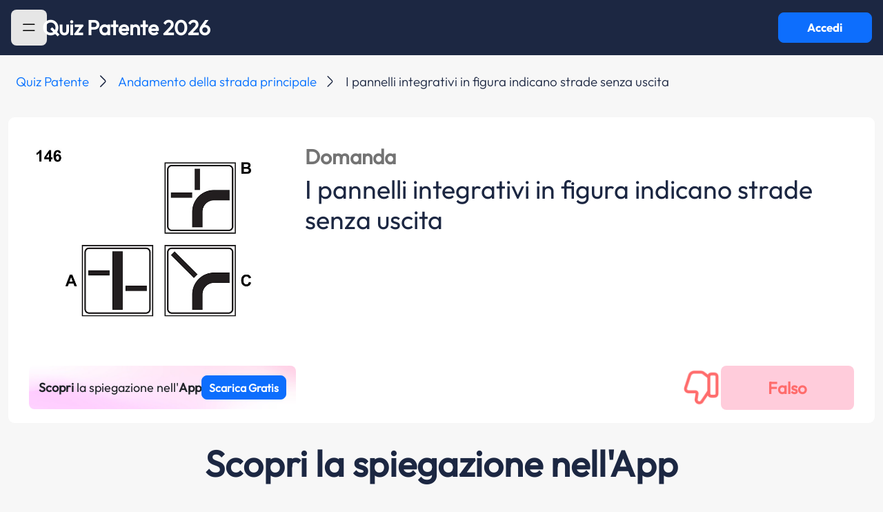

--- FILE ---
content_type: text/html; charset=UTF-8
request_url: https://www.quizpatenteapp.com/manuale-patente/argomento-teoria/domanda/94932
body_size: 9042
content:
<!DOCTYPE html>
<html lang="it">
<head>
    <meta charset="UTF-8">
    <meta http-equiv="X-UA-Compatible" content="IE=edge">
    <meta name="viewport" content="width=device-width, initial-scale=1">

    <meta name="apple-mobile-web-app-capable" content="yes">
    <meta name="apple-touch-fullscreen" content="yes">
    <meta http-equiv="Content-Language" content="it">
    <meta http-equiv="Content-Type" content="text/html;charset=utf-8"/>
    <meta name="distribution" content="public">
    <meta name="robots" content="index, follow, all">
    <meta name="revisit-after" content="3 days">

    <!-- favicon -->
    <link rel="icon" type="image/png" href="/images/favicon/favicon-96x96.png" sizes="96x96" />
    <link rel="icon" type="image/svg+xml" href="/images/favicon/favicon.svg" />
    <link rel="shortcut icon" href="/images/favicon/favicon.ico" />
    <link rel="apple-touch-icon" sizes="180x180" href="/images/favicon/apple-touch-icon.png" />
    <link rel="manifest" href="/images/favicon/site.webmanifest" />

    <!-- Start SmartBanner configuration -->
    <meta name="smartbanner:api" content="yes">
    <meta name="smartbanner:title" content="Quiz Patente App">
    <meta name="smartbanner:author" content="Sermetra Net Service srl">
    <meta name="smartbanner:price" content="GRATIS">
    <meta name="smartbanner:price-suffix-apple" content=" - Su App Store">
    <meta name="smartbanner:price-suffix-google" content=" - Su Google Play">
    <meta name="smartbanner:icon-apple" content="/images/quizpatente-app-icon-25.png">
    <meta name="smartbanner:icon-google" content="/images/quizpatente-app-icon-25.png">
    <meta name="smartbanner:button" content="APRI">
    <meta name="smartbanner:button-url-apple" content="https://apps.apple.com/app/apple-store/id472968213?pt=96033803&ct=web_banner&mt=8">
    <meta name="smartbanner:button-url-google" content="https://play.google.com/store/apps/details?id=eu.appsolutelyapps.quizpatente&utm_source=quizpatenteapp.com&utm_medium=banner&utm_campaign=web_banner">
    <meta name="smartbanner:enabled-platforms" content="android,ios">
    <meta name="smartbanner:close-label" content="Chiudi">
    <!-- End SmartBanner configuration -->

    
<script>
    window.addEventListener('tcloaded', function () {
        console.log('TCF loaded!');
    });
</script>

<script>
    const DEFINES = {
        AUTH_COOKIE_DOMAIN: 'domain=.quizpatenteapp.com;',
        API_BASE_URL: 'https://api.quizpatenteapp.com/v5/',
        USER_LOCAL_DATA_VALIDITY_TTL_MINS: 1,
        ADSENSE_PUB_ID: 'ca-pub-2622630393562012',
    }
</script>

<script>
    <!-- Google Tag Manager -->
    (function (w, d, s, l, i) {
        w[l] = w[l] || [];
        w[l].push({
            'gtm.start':
                new Date().getTime(), event: 'gtm.js'
        });
        var f = d.getElementsByTagName(s)[0],
            j = d.createElement(s), dl = l != 'dataLayer' ? '&l=' + l : '';
        j.async = true;
        j.src =
            'https://www.googletagmanager.com/gtm.js?id=' + i + dl;
        f.parentNode.insertBefore(j, f);
    })(window, document, 'script', 'dataLayer', 'GTM-TJ77MTZ');</script>
<!-- End Google Tag Manager -->
</script>


<!-- Google GA4 tag (gtag.js) -->
<script async src="https://www.googletagmanager.com/gtag/js?id=G-KG9H89ZXST"></script>
<script>
    window.dataLayer = window.dataLayer || [];
    function gtag(){dataLayer.push(arguments);}
    gtag('js', new Date());

    gtag('config', 'G-KG9H89ZXST');
</script>

<!-- Google Adsense -->
<!--<script async type="text/plain" data-usercentrics="Google Ads"-->
<!--        src="https://pagead2.googlesyndication.com/pagead/js/adsbygoogle.js?client=--><!--"-->
<!--        crossOrigin="anonymous"></script>-->
<!-- Google Adsense -->

<!-- Azerion -->
<script>
    window._gmp = window._gmp || {};window._gmp.pageType = 'category';
</script>
<!-- NB: the script inclusion tag is in the file ad-manager.js -->
<!-- Azerion -->


<!-- Evolution ADV - Ghostover -->
<script async src="https://securepubads.g.doubleclick.net/tag/js/gpt.js"></script>
<!-- Evolution ADV - Ghostover -->


<!-- usercentrics CMP -->
<link rel="preconnect" href="//app.usercentrics.eu">
<link rel="preconnect" href="//api.usercentrics.eu">
<link rel="preload" href="//app.usercentrics.eu/browser-ui/latest/loader.js" as="script">
<!-- NB: the script inclusion tag is in the file cmp-controller.php -->
<!-- usercentrics CMP (eof) -->

<!-- app internals -->
<script src="/js/managers/app-settings-manager.js?v=4.7.0"></script>


        <title>Quiz Patente AB: I pannelli integrativi in figura indicano strade senza uscita | Quiz Patente!</title>
    <meta name="title" content="Quiz Patente AB: I pannelli integrativi in figura indicano strade senza uscita | Quiz Patente!">
<meta name="description" content="Risposta alla domanda patente AB: I pannelli integrativi in figura indicano strade senza uscita">
<meta name="keywords" content="Risposta a: I pannelli integrativi in figura indicano strade senza uscita">
<meta name="fb:app_id" content="160332187394383">
<meta name="og:type" content="quizpatenteapp:argument">
<meta name="og:title" content="Andamento della strada principale">
<meta name="og:image" content="https://quizpatentelng.s3.eu-central-1.amazonaws.com/imgquiz/146.jpg">
<meta name="og:url" content="https://www.quizpatenteapp.com/manuale-patente/argomento-teoria/{theory[&#039;id&#039;]}">
<meta name="csrf-param" content="_csrf-frontend24">
<meta name="csrf-token" content="OeJruynNB8ke0FOm7NT8doq04EV9XWfxTM8SsZ3xZLROszv1fJU__HaoAfG7vrE66eWlDzgbCZUC4lzI1rMm5g==">

<link href="https://cdn.jsdelivr.net/npm/bootstrap@5.3.3/dist/css/bootstrap.min.css" rel="preload" as="style" onload="this.onload=null;this.rel=&#039;stylesheet&#039;">
<link href="/css/smartbanner/smartbanner.min.css?bd-app-v=4.7.0" rel="preload" as="style" onload="this.onload=null;this.rel=&#039;stylesheet&#039;">
<link href="/css/ads.css?bd-app-v=4.7.0" rel="preload" as="style" onload="this.onload=null;this.rel=&#039;stylesheet&#039;">
<link href="/css/custom.css?bd-app-v=4.7.0" rel="preload" as="style" onload="this.onload=null;this.rel=&#039;stylesheet&#039;">
<link href="/css/site.css?bd-app-v=4.7.0" rel="preload" as="style" onload="this.onload=null;this.rel=&#039;stylesheet&#039;">
<link href="/css/autocomplete/autoComplete.css?bd-app-v=4.7.0" rel="preload" as="style" onload="this.onload=null;this.rel=&#039;stylesheet&#039;">
<link href="/css/bottom-sheet/bottom-sheet.css?bd-app-v=4.7.0" rel="preload" as="style" onload="this.onload=null;this.rel=&#039;stylesheet&#039;">
<link href="/css/system.css?bd-app-v=4.7.0" rel="preload" as="style" onload="this.onload=null;this.rel=&#039;stylesheet&#039;">
<link href="/css/school.css?bd-app-v=4.7.0" rel="preload" as="style" onload="this.onload=null;this.rel=&#039;stylesheet&#039;">
<link href="/css/leaderboards.css?bd-app-v=4.7.0" rel="preload" as="style" onload="this.onload=null;this.rel=&#039;stylesheet&#039;">
<link href="/css/quiz-ministerial.css?bd-app-v=4.7.0" rel="preload" as="style" onload="this.onload=null;this.rel=&#039;stylesheet&#039;">
<link href="/css/ministerial-quiz-before-result.css?bd-app-v=4.7.0" rel="preload" as="style" onload="this.onload=null;this.rel=&#039;stylesheet&#039;">
<link href="/css/ministerial-quiz-details.css?bd-app-v=4.7.0" rel="preload" as="style" onload="this.onload=null;this.rel=&#039;stylesheet&#039;">
<link href="/css/question-explanation.css?bd-app-v=4.7.0" rel="preload" as="style" onload="this.onload=null;this.rel=&#039;stylesheet&#039;">
<link href="/css/theory.css?bd-app-v=4.7.0" rel="preload" as="style" onload="this.onload=null;this.rel=&#039;stylesheet&#039;">
<link href="/css/quiz-result.css?bd-app-v=4.7.0" rel="preload" as="style" onload="this.onload=null;this.rel=&#039;stylesheet&#039;">
<link href="/css/blog.css?bd-app-v=4.7.0" rel="preload" as="style" onload="this.onload=null;this.rel=&#039;stylesheet&#039;">
<link href="/css/incontent-banner.css?bd-app-v=4.7.0" rel="preload" as="style" onload="this.onload=null;this.rel=&#039;stylesheet&#039;">
<link href="/css/licenses-info.css?bd-app-v=4.7.0" rel="preload" as="style" onload="this.onload=null;this.rel=&#039;stylesheet&#039;">
<link href="/css/toastr.css?bd-app-v=4.7.0" rel="preload" as="style" onload="this.onload=null;this.rel=&#039;stylesheet&#039;">
<link href="/assets/e8300533/css/toast.css" rel="stylesheet">
<link href="/assets/e8300533/css/spinner.css" rel="stylesheet">
<script src="/assets/86c85ce6/jquery.js"></script>
<script src="/assets/9ae045c/yii.js"></script>
<script src="https://cdn.jsdelivr.net/npm/admin-lte@3.2/dist/js/adminlte.min.js"></script>
<script src="https://cdn.jsdelivr.net/npm/bootstrap@5.3.3/dist/js/bootstrap.bundle.min.js"></script>
<script src="/js/constants.js?bd-app-v=4.7.0"></script>
<script src="/js/extras/snap-slider.js?bd-app-v=4.7.0"></script>
<script src="/js/extras/pager.js?bd-app-v=4.7.0"></script>
<script src="/js/extras/autocomplete/autoComplete.js?bd-app-v=4.7.0"></script>
<script src="/js/extras/bottom-sheet/bottom-sheet.js?bd-app-v=4.7.0"></script>
<script src="/js/extras/utils.js?bd-app-v=4.7.0"></script>
<script src="/js/managers/api-manager.js?bd-app-v=4.7.0"></script>
<script src="/js/managers/ad-manager.js?bd-app-v=4.7.0"></script>
<script src="/js/extras/hammer.min.js?bd-app-v=4.7.0"></script>
<script src="/js/extras/jquery.hammer.js?bd-app-v=4.7.0"></script>
<script src="/js/extras/jquery.timer.js?bd-app-v=4.7.0"></script>
<script src="/js/extras/toastr.js?bd-app-v=4.7.0"></script>
<script src="/js/extras/sha512.js?bd-app-v=4.7.0"></script>
<script src="/js/managers/analytics-manager.js?bd-app-v=4.7.0"></script>
<script src="/assets/e8300533/js/app/components/spinner.js"></script>
<script src="/assets/e8300533/js/app/extras/toastr.js"></script>    <link rel="stylesheet" href="/css/custom.css?v=14361">
    <script src="https://code.jquery.com/jquery-3.7.1.min.js" integrity="sha256-/JqT3SQfawRcv/BIHPThkBvs0OEvtFFmqPF/lYI/Cxo=" crossorigin="anonymous"></script>
    <script src="https://unpkg.com/@popperjs/core@2"></script>
    <script src="https://unpkg.com/tippy.js@6"></script>

</head>
<body class="d-flex flex-column h-100" id="body-pd">

<!-- Azerion -->
<div id="gmpSkinMobileSpacer"></div>
<!-- Azerion -->

<!-- Evolution ADV - Ghostover -->
<div id='div-gpt-ad-1732887314965-0'></div>
<!-- Evolution ADV - Ghostover -->

<section id="loader" class="materialized d-none" style="height: 4px;">
    <div class="main-loader">
        <div class="preloader-wrapper big active">
            <div class="spinner-layer spinner-blue-only">
                <div class="circle-clipper left">
                    <div class="circle"></div>
                </div>
                <div class="gap-patch">
                    <div class="circle"></div>
                </div>
                <div class="circle-clipper right">
                    <div class="circle"></div>
                </div>
            </div>
        </div>
    </div>
</section>

<!-- Navbar -->
<nav id="navbar" class="main-header navbar navbar-expand-md bd-navbar-default d-flex justify-content-start justify-content-md-between gap-3 qp-bg-color-blue-note" style="position: sticky; top: 0; padding-left: 16px; padding-right: 16px">

    <!-- Left navbar links -->
    <div class="left-logo">
    <ul class="navbar-nav">
        <li id="hamburger" class="nav-item highlight-on-hover w-100">
            <button class="btn btn-primary qp-vehicle-color grey" style="outline: none; border: none; max-width: 60px; max-height: 60px" data-bs-toggle="offcanvas" href="#offcanvasExample" role="button" aria-controls="offcanvasExample" data-widget="pushmenu" role="button">
                <img src="/images/icons/hamburger.svg" class="hamburger-icon" alt="sidebar-menu-icon"/>
            </button>
        </li>
        <li id="back" class="nav-item highlight-on-hover" style="display: none">
            <a class="nav-link bd-text-white material-icons" href="#">keyboard_arrow_left</a>
        </li>
    </ul>

    <!-- Center Title on home page, left on other pages -->
    <p id="navbar-title" class="brand-logo fs-24 fs-lg-32 center qp-text-color-white " onclick="window.location.href = '/';" style="cursor: pointer; margin-bottom: 0; text-align: center; line-height: 20px; white-space: pre-wrap;">Quiz Patente 2026</p>
    </div>
    <button id="login-button" type="button" class="btn btn-primary qp-font-bold d-none d-md-flex materialized waves-effect waves-light bg-green" style="max-width: 172px; max-height: 60px" onclick="AppController.navigateToWebapp()">Accedi</button>
</nav>
<!-- /.navbar -->
<div class="offcanvas offcanvas-start" tabindex="-1" id="offcanvasExample" aria-labelledby="offcanvasExampleLabel">
    <div class="offcanvas-header">
        <button type="button" class="btn hamburger-sidebar btn-primary qp-vehicle-color grey" style="outline: none; border: none" data-bs-toggle="offcanvas" aria-label="Close">
            <img src="/images/icons/hamburger.svg" class="hamburger-icon" alt="sidebar-menu-icon"/>
        </button>
    </div>
    <div class="offcanvas-body menu">
        <a class="menu-item " href="/"><img src="/images/icons/home.svg" alt="sidebar-menu-item-home"/>Home</a>
        <a class="menu-item " href="/quiz-patente"><img src="/images/icons/patente.svg" alt="sidebar-menu-item-quiz"/>Tutti i Quiz Patente<img src="/images/icons/arrow_down.svg" class="menu-item-arrow-down"></a>
        <a class="menu-item no-icon " href="/quiz-ministeriali-ab">Quiz Patente A B</a>
        <a class="menu-item no-icon " href="/quiz-ministeriali-am">Quiz Patente AM</a>
        <a class="menu-item no-icon" href="/quiz-ministeriali-superiori">Quiz Superiori</a>
        <a class="menu-item no-icon" href="/quiz-ministeriali-cqc">Quiz Patente CQC</a>
        <a class="menu-item no-icon" href="/quiz-ministeriali-revisioni">Revisioni Patenti</a>
        <a class="menu-item pointer-events-none"><img src="/images/icons/theory.svg" alt="sidebar-menu-item-teoria"/>Tutte le teorie<img src="/images/icons/arrow_down.svg" class="menu-item-arrow-down"></a>
        <a class="menu-item no-icon" href="/manuale-patente">Teoria patente A B</a>
        <a class="menu-item" href="/autoscuola"><img src="/images/icons/car.svg" alt="sidebar-menu-item-autoscuola"/>Autoscuola</a>
        <a class="menu-item" href="/blog"><img src="/images/icons/blog.svg" alt="sidebar-menu-item-blog"/>Blog</a>
        <a class="menu-item" href="/patenti"><img src="/images/icons/licenses-info.svg" alt="sidebar-menu-item-blog"/>Info patenti</a>
    </div>
</div>
<div id="main-div" role="main" class="flex-shrink-0 mt-1 qp-bg-light-grey" style="min-height: calc(100vh - 80px)">
    <div id="main-container-fluid" class="container-fluid">
        
<link rel="amphtml" href="https://www.quizpatenteapp.com/amp/manuale-patente/argomento-teoria/domanda/94932">

<!-- ads -->
<div class="ads hide-on-mobile" data-unit-id="masthead"></div>

<script type="application/ld+json">
    {"@context":"https:\/\/schema.org","@graph":[{"@type":"Article","headline":"I pannelli integrativi in figura indicano strade senza uscita","description":"I pannelli integrativi in figura indicano strade senza uscita","datePublished":"2021-01-13","image":"https:\/\/quizpatentelng.s3.eu-central-1.amazonaws.com\/imgquiz\/146.jpg","publisher":{"@type":"Organization","name":"Quiz Patente","logo":{"@type":"ImageObject","url":"https:\/\/www.quizpatenteapp.com\/images\/quizpatente-app-icon-25.png"}},"mainEntityOfPage":{"@type":"WebPage","@id":"https:\/\/www.quizpatenteapp.com\/manuale-patente\/argomento-teoria\/domanda\/94932"},"author":{"@type":"Company","name":"Bitdrome Srl"}},{"@type":"BreadcrumbList","itemListElement":[{"@type":"ListItem","position":1,"name":"Quiz Patente","item":{"@id":"https:\/\/www.quizpatenteapp.com\/"}},{"@type":"ListItem","position":2,"name":"Andamento della strada principale","item":{"@id":"https:\/\/www.quizpatenteapp.com\/manuale-patente\/argomento-teoria\/525"}},{"@type":"ListItem","position":3,"name":"I pannelli integrativi in figura indicano strade senza uscita","item":{"@id":"https:\/\/www.quizpatenteapp.com\/manuale-patente\/argomento-teoria\/domanda\/525"}}]},{"@type":"FAQPage","mainEntity":[{"@type":"Question","url":"https:\/\/www.quizpatenteapp.com\/manuale-patente\/argomento-teoria\/domanda\/94925","name":"I pannelli integrativi in figura vengono posti sotto i segnali di diritto di precedenza","acceptedAnswer":{"@type":"Answer","text":"La risposta giusta \u00e8 VERO"}},{"@type":"Question","url":"https:\/\/www.quizpatenteapp.com\/manuale-patente\/argomento-teoria\/domanda\/94926","name":"I pannelli integrativi in figura indicano una intersezione, distinguendo la strada principale dalle strade secondarie","acceptedAnswer":{"@type":"Answer","text":"La risposta giusta \u00e8 VERO"}},{"@type":"Question","url":"https:\/\/www.quizpatenteapp.com\/manuale-patente\/argomento-teoria\/domanda\/94927","name":"I pannelli integrativi in figura posti in vicinanza di una intersezione, indicano l'andamento della strada principale","acceptedAnswer":{"@type":"Answer","text":"La risposta giusta \u00e8 VERO"}},{"@type":"Question","url":"https:\/\/www.quizpatenteapp.com\/manuale-patente\/argomento-teoria\/domanda\/94928","name":"I pannelli integrativi in figura possono trovarsi sotto il segnale INTERSEZIONE CON DIRITTO DI PRECEDENZA","acceptedAnswer":{"@type":"Answer","text":"La risposta giusta \u00e8 VERO"}},{"@type":"Question","url":"https:\/\/www.quizpatenteapp.com\/manuale-patente\/argomento-teoria\/domanda\/94929","name":"I pannelli in figura (B) e (C) indicano una curva pericolosa","acceptedAnswer":{"@type":"Answer","text":"La risposta giusta \u00e8 FALSO"}},{"@type":"Question","url":"https:\/\/www.quizpatenteapp.com\/manuale-patente\/argomento-teoria\/domanda\/94930","name":"I pannelli integrativi in figura indicano come lasciare il veicolo in sosta","acceptedAnswer":{"@type":"Answer","text":"La risposta giusta \u00e8 FALSO"}},{"@type":"Question","url":"https:\/\/www.quizpatenteapp.com\/manuale-patente\/argomento-teoria\/domanda\/94931","name":"I pannelli integrativi in figura vengono posti anche sulle autostrade","acceptedAnswer":{"@type":"Answer","text":"La risposta giusta \u00e8 FALSO"}}]}]}</script>

<style>
    #pre-footer {
        display: none !important;
    }
</style>

<nav aria-label="breadcrumb" class="qp-breadcrumb">
    <ol class="breadcrumb">
                                <li class="breadcrumb-item qp-font-light">
                <a href="https://www.quizpatenteapp.com/">Quiz Patente</a>
            </li>
                                <li class="breadcrumb-item qp-font-light">
                <a href="https://www.quizpatenteapp.com/manuale-patente/argomento-teoria/525">Andamento della strada principale</a>
            </li>
                                    <li class="breadcrumb-item qp-font-light active" aria-current="page">I pannelli integrativi in figura indicano strade senza uscita</li>
                    </ol>
</nav>
<div class="container-fluid">
    <div class="row">
        <div class="col-12" style="padding-left: 0; padding-right: 0;">
            <div class="card chapters-card theory-quiz" style="margin-bottom: 0">
                <div class="argument-big row" style="padding: 12px;">
                    
                    <div style="display: flex; flex-direction: column; padding: 12px;">

                        <div class="theory-question-image-answer-container">
                            <!-- question image -->
                                                            <div class="col-12 col-md-4">
                                    <img src="https://quizpatentelng.s3.eu-central-1.amazonaws.com/imgquiz/146.jpg" class="img-fluid"/>
                                </div>
                            
                            <!-- download app pink button (mobile)-->
                            <div class="d-flex justify-content-center hide-on-desktop" style="cursor: pointer;" onclick="PageController.downloadApp('bnr')">
                                <div class="theory-question-answer-download-pink-button-container">
                                    <p class="theory-question-answer-download-pink-button-text"><span style="font-weight: 600;">Scopri</span> la spiegazione nell'<span style="font-weight: 600;">App</span></p>
                                    <button type="button" class="btn btn-primary theory-question-download-app-button" style="padding: 10px; width: 150px; height: 35px; font-size: 16px;">Scarica Gratis</button>
                                </div>
                            </div>

                            <!-- question -->
                            <div class="col-12 col-md-8 px-2 mt-2 justify-content-between d-flex flex-column gap-3 qp-text-color-blue-note">
                                <div class="d-flex flex-column">
                                    <div class="py-2 d-flex justify-content-between align-items-center">
                                        <span class="question-label fs-18 fs-lg-32">Domanda</span>
                                    </div>
                                    <h1 class="text-h1 fs-lg-40 fs-20">I pannelli integrativi in figura indicano strade senza uscita</h1>
                                </div>
                            </div>
                        </div>
                    </div>

                    <!-- answer -->
                    <div class="find-answer px-5 mb-2 m-auto">
                        <div style="display: flex; flex-direction: column; width: 100%;">
                            <!-- ads -->
                            <div style="width: 100%; margin: 8px auto;">
                                <div class="ads hide-on-desktop" data-unit-id="topmobile" style="margin: auto;"></div>
                            </div>

                            <div class="theory-question-answer-container">
                                <!-- download app pink button (desktop) -->
                                <div class="d-flex justify-content-center hide-on-mobile" style="cursor: pointer;" onclick="PageController.downloadApp('bnr')">
                                    <div class="theory-question-answer-download-pink-button-container">
                                        <p class="theory-question-answer-download-pink-button-text"><span style="font-weight: 600;">Scopri</span> la spiegazione nell'<span style="font-weight: 600;">App</span></p>
                                        <button type="button" class="btn btn-primary theory-question-download-app-button" style="padding: 10px; height: 35px; font-size: 16px;">Scarica Gratis</button>
                                    </div>
                                </div>

                                <!-- answer feedback -->
                                <div class="d-flex justify-content-space-between align-items-center">
                                    <div class="theory-question-answer-feedback-container">
                                        <div class="d-flex justify-content-center align-items-center"> 
                                            <img class="theory-question-thumb down" alt="thumb-up"/>                            
                                        </div>

                                        <div class="d-flex justify-content-center"> 
                                            <div class="theory-question-answer-label false"></div>
                                        </div>
                                    </div>
                                </div>

                            </div>
                        </div>
                    </div>
                </div>
            </div>
        </div>
    </div>

    <!-- APP SECTION -->
    <div class="row mt-5">
        <div class="col-12 text-center">
            <h2 class="related-chapter theory-question-download-section-title qp-text-color-blue-note" style="margin-bottom: 20px !important;">
                Scopri la spiegazione nell'App            </h2>

            <h3 class="qp-text-color-blue-note theory-question-download-section-subtitle" style="margin-bottom: 30px !important;">Completa tutti i quiz che vuoi, quando vuoi</h3>

            <div class="d-flex justify-content-center" style="margin-bottom: 10px !important;"> 
                <img src="/images/other/theory-question-app-icon-25.png" alt="App Icon" class="theory-question-app-icon" style="cursor: pointer;" onclick="PageController.downloadApp('ico')"/>
            </div>

            <div class="d-flex justify-content-center"> 
                <button type="button" class="btn btn-primary theory-question-download-app-button" onclick="PageController.downloadApp('top')">SCARICA GRATIS</button>
            </div>

            <div class="d-flex justify-content-center" style="margin-left: -24px; margin-right: -24px;"> 
                <img class="theory-question-jumbo-image" alt="App Image"/>
            </div>
        </div>
    </div>

    <!-- NEXT STEPS -->
    <div class="row mt-5" style="margin-bottom: 50px !important;">
        <div class="col-12 text-center">
            <h2 class="related-chapter text-h2 qp-text-color-blue-note" style="margin-bottom: 20px !important;">Hai fatto il primo passo!</h2>

            <h3 class="text-h3 qp-text-color-blue-note" style="max-width: 460px; margin: 0 auto; font-weight: 400; font-size: 18px; line-height: 24px; margin-bottom: 40px !important;">Completa la tua preparazione per l’esame della patente con la teoria, migliora ogni giorno e sali in classifica.</h3>

            <ul class="theory-question-next-steps-list">
                <li>
                    <img src="/images/other/theory-question-checkmark.png" alt="Icon 1" class="theory-question-next-steps-icon"/>
                    <p>Quiz ministeriali ufficiali, sempre aggiornati</p>
                </li>
                <li>
                    <img src="/images/other/theory-question-checkmark.png" alt="Icon 1" class="theory-question-next-steps-icon"/>
                    <p>Quiz Veloci per allenarti quando vuoi</p>
                </li>
                <li>
                    <img src="/images/other/theory-question-checkmark.png" alt="Icon 1" class="theory-question-next-steps-icon"/>
                    <p>Teoria Completa</p>
                </li>
                <li>
                    <img src="/images/other/theory-question-checkmark.png" alt="Icon 1" class="theory-question-next-steps-icon"/>
                    <p>Rispondi ai quiz, guadagna km e scala la classifica</p>
                </li>
                <li>
                    <img src="/images/other/theory-question-checkmark.png" alt="Icon 1" class="theory-question-next-steps-icon"/>
                    <p>Statistiche per migliorare i tuoi risultati</p>
                </li>
            </ul>

            <div class="d-flex justify-content-center"> 
                <button type="button" class="btn btn-primary theory-question-download-app-button" onclick="PageController.downloadApp('dwn')">SCARICA GRATIS</button>
            </div>
        </div>
    </div>

    <!-- RELATED QUESTIONS SECTION -->
    <div class="row mt-5">
        <div class="col-12">
            <h2 class="related-chapter text-h2 qp-text-color-blue-note">Questa domanda fa parte dell'argomento <a href="/manuale-patente/argomento-teoria/10" class="chapter-link">Andamento della strada principale</a></h2>
        </div>
    </div>
    <div class="row">
                                        <!-- ads -->
                    <div class="ads" data-unit-id="intext_vip"></div>
                                <div class="related-argument w-100 d-flex justify-content-between align-items-center py-3 px-4 qp-bg-white flex-column flex-md-row">
                    <div class="d-flex justify-content-center align-items-center gap-5 mb-3 mb-md-0">
                        <a href="/manuale-patente/argomento-teoria/domanda/94925" class="argument-question-text">I pannelli integrativi in figura vengono posti sotto i segnali di diritto di precedenza</a>
                    </div>
                    <div class="d-flex theory-argument-question-reveal-anwer-button-container align-items-center w-md-50 w-lg-25 w-100">
                        <button class="btn btn-primary qp-button-primary find-answer-button cursor-pointer" style="outline: none; border: none;">Scopri la risposta</button>
                        <span class="revealed-answer argument-answer-box-1">V</span>
                    </div>
                </div>
                            <div class="related-argument w-100 d-flex justify-content-between align-items-center py-3 px-4 qp-bg-white flex-column flex-md-row">
                    <div class="d-flex justify-content-center align-items-center gap-5 mb-3 mb-md-0">
                        <a href="/manuale-patente/argomento-teoria/domanda/94926" class="argument-question-text">I pannelli integrativi in figura indicano una intersezione, distinguendo la strada principale dalle strade secondarie</a>
                    </div>
                    <div class="d-flex theory-argument-question-reveal-anwer-button-container align-items-center w-md-50 w-lg-25 w-100">
                        <button class="btn btn-primary qp-button-primary find-answer-button cursor-pointer" style="outline: none; border: none;">Scopri la risposta</button>
                        <span class="revealed-answer argument-answer-box-1">V</span>
                    </div>
                </div>
                            <div class="related-argument w-100 d-flex justify-content-between align-items-center py-3 px-4 qp-bg-white flex-column flex-md-row">
                    <div class="d-flex justify-content-center align-items-center gap-5 mb-3 mb-md-0">
                        <a href="/manuale-patente/argomento-teoria/domanda/94927" class="argument-question-text">I pannelli integrativi in figura posti in vicinanza di una intersezione, indicano l'andamento della strada principale</a>
                    </div>
                    <div class="d-flex theory-argument-question-reveal-anwer-button-container align-items-center w-md-50 w-lg-25 w-100">
                        <button class="btn btn-primary qp-button-primary find-answer-button cursor-pointer" style="outline: none; border: none;">Scopri la risposta</button>
                        <span class="revealed-answer argument-answer-box-1">V</span>
                    </div>
                </div>
                                
                    <!-- ads -->
                    <div class="ads hide-on-mobile" data-unit-id="insideposttop"></div>
                                <div class="related-argument w-100 d-flex justify-content-between align-items-center py-3 px-4 qp-bg-white flex-column flex-md-row">
                    <div class="d-flex justify-content-center align-items-center gap-5 mb-3 mb-md-0">
                        <a href="/manuale-patente/argomento-teoria/domanda/94928" class="argument-question-text">I pannelli integrativi in figura possono trovarsi sotto il segnale INTERSEZIONE CON DIRITTO DI PRECEDENZA</a>
                    </div>
                    <div class="d-flex theory-argument-question-reveal-anwer-button-container align-items-center w-md-50 w-lg-25 w-100">
                        <button class="btn btn-primary qp-button-primary find-answer-button cursor-pointer" style="outline: none; border: none;">Scopri la risposta</button>
                        <span class="revealed-answer argument-answer-box-1">V</span>
                    </div>
                </div>
                            <div class="related-argument w-100 d-flex justify-content-between align-items-center py-3 px-4 qp-bg-white flex-column flex-md-row">
                    <div class="d-flex justify-content-center align-items-center gap-5 mb-3 mb-md-0">
                        <a href="/manuale-patente/argomento-teoria/domanda/94929" class="argument-question-text">I pannelli in figura (B) e (C) indicano una curva pericolosa</a>
                    </div>
                    <div class="d-flex theory-argument-question-reveal-anwer-button-container align-items-center w-md-50 w-lg-25 w-100">
                        <button class="btn btn-primary qp-button-primary find-answer-button cursor-pointer" style="outline: none; border: none;">Scopri la risposta</button>
                        <span class="revealed-answer argument-answer-box-2">F</span>
                    </div>
                </div>
                            <div class="related-argument w-100 d-flex justify-content-between align-items-center py-3 px-4 qp-bg-white flex-column flex-md-row">
                    <div class="d-flex justify-content-center align-items-center gap-5 mb-3 mb-md-0">
                        <a href="/manuale-patente/argomento-teoria/domanda/94930" class="argument-question-text">I pannelli integrativi in figura indicano come lasciare il veicolo in sosta</a>
                    </div>
                    <div class="d-flex theory-argument-question-reveal-anwer-button-container align-items-center w-md-50 w-lg-25 w-100">
                        <button class="btn btn-primary qp-button-primary find-answer-button cursor-pointer" style="outline: none; border: none;">Scopri la risposta</button>
                        <span class="revealed-answer argument-answer-box-2">F</span>
                    </div>
                </div>
                                <!-- ads -->
                    <div class="ads hide-on-mobile" data-unit-id="insidepostmiddle"></div>
                    <div class="ads hide-on-desktop" data-unit-id="middlemobile"></div>
                                <div class="related-argument w-100 d-flex justify-content-between align-items-center py-3 px-4 qp-bg-white flex-column flex-md-row">
                    <div class="d-flex justify-content-center align-items-center gap-5 mb-3 mb-md-0">
                        <a href="/manuale-patente/argomento-teoria/domanda/94931" class="argument-question-text">I pannelli integrativi in figura vengono posti anche sulle autostrade</a>
                    </div>
                    <div class="d-flex theory-argument-question-reveal-anwer-button-container align-items-center w-md-50 w-lg-25 w-100">
                        <button class="btn btn-primary qp-button-primary find-answer-button cursor-pointer" style="outline: none; border: none;">Scopri la risposta</button>
                        <span class="revealed-answer argument-answer-box-2">F</span>
                    </div>
                </div>
                        </div>
</div>

<script>

    $(document).ready(function() {
        $('.find-answer-button').click(function() {
            $(this).siblings('.revealed-answer').css('opacity', '1');
            $(this).css('opacity', '0');
        });

        PageController.run();
    });

    var PageController = (function () {
        let lngQuestionId = 3927;
        let abTestVersion = "a";

        return {
            run: function () {
                // insert and load ads
                AdManager.placeAds('.ads');

                // track pageview as event
                if (navigator.userAgent.match(/iPhone/i) || navigator.userAgent.match(/iPad/i) || navigator.userAgent.match(/iPod/i)) {
                    AnalyticsManager.sendEvent(`theory__question_pageview_ios_${abTestVersion}`);
                } else if (navigator.userAgent.match(/Android/i)) {
                    AnalyticsManager.sendEvent(`theory__question_pageview_android_${abTestVersion}`);
                } 
            },

            gotoQuestionExplanation: function () {
                window.open(`https://web.quizpatenteapp.com/signin/from-public-question-explanation/${lngQuestionId}`)
            },

            downloadApp: function (position) {                
                if (navigator.userAgent.match(/iPhone/i) || navigator.userAgent.match(/iPad/i) || navigator.userAgent.match(/iPod/i)) {
                    AnalyticsManager.sendEvent(`theory__question_dwnld_btn_${position}_ios_${abTestVersion}`);
                    window.open(`https://apps.apple.com/it/app/quiz-patente-ministeriale-2025/id472968213?l=it`, '_blank');
                } else if (navigator.userAgent.match(/Android/i)) {
                    AnalyticsManager.sendEvent(`theory__question_dwnld_btn_${position}_android_${abTestVersion}`);
                    window.open(`https://play.google.com/store/apps/details?id=eu.appsolutelyapps.quizpatente&amp;hl=it`, '_blank');
                } else {
                    window.open(`https://www.quizpatenteapp.com/`, '_blank');
                }
            }
        }
    })();
</script>    </div>
</div>
<div id="footer" class="footer-container g-0" style="z-index: 2">
    <div id="pre-footer" class="pre-footer download-app d-flex align-items-center w-100 px-4">
        <div class="row w-100">
            <div class="col-12 d-flex justify-content-center justify-content-lg-between align-items-center">
                <h2 class="text-h2 d-none d-lg-flex fs-32 fw-600">Scarica l’App Quiz Patente! per iOS e Android</h2>
                <div class="app-images justify-content-center justify-content-lg-start">
                    <a class="blue-text" target="_blank" href="https://apps.apple.com/it/app/quiz-patente-ministeriale-2025/id472968213?l=it">
                        <img src="/images/app-store-badge-quiz-patente.svg" alt="App Store Logo" class="img-fluid">
                    </a>
                    <a class="blue-text" target="_blank" href="https://play.google.com/store/apps/details?id=eu.appsolutelyapps.quizpatente&amp;hl=it">
                        <img src="/images/google-play-badge-quiz-patente.png" alt="Google Play Logo" class="img-fluid">
                    </a>
                </div>
            </div>
        </div>
    </div>
    <div class="bd-footer px-4 py-5">
        <div class="row">
            <div class="col-6 d-none d-md-block">
                <div class="footer-top">
                    <span class="footer-titles fs-32">Quiz Patente!</span>
                    <p class="footer-description my-3 qp-font-light">
                        Quello che ci piace pensare del nostro lavoro è che abbiamo<br> aiutato milioni di persone a prendere la patente
                    </p>
                </div>
                <div class="footer-bottom d-flex flex-column gap-3 mt-5">
                    <a href="/quiz-ministeriali-ab" class="footer-link qp-font-regular">Quiz Patente A B</a>
                    <a href="/quiz-ministeriali-am" class="footer-link qp-font-regular">Quiz Patente AM</a>
                    <a href="/quiz-ministeriali-superiori" class="footer-link qp-font-regular">Quiz Superiori</a>
                    <a href="/quiz-ministeriali-cqc" class="footer-link qp-font-regular">Quiz Patente CQC</a>
                    <a href="/quiz-ministeriali-revisioni" class="footer-link qp-font-regular">Revisioni Patenti</a>
                    <a href="/manuale-patente" class="footer-link qp-font-regular">Quiz Patente Teoria</a>
                    <a href="/autoscuola" class="footer-link qp-font-regular">Autoscuola</a>
                </div>
            </div>
            <div class="col-12 col-md-6">
                <div class="footer-top d-flex flex-column gap-3">
                    <span class="footer-titles">Seguici</span>
                    <a class="footer-socials text-white text-decoration-none qp-font-regular" target="_blank" href="https://www.instagram.com/quizpatente"><img class="ig-icon-footer" src="/images/icons/instagram.svg"> <span>Instagram</span></a>
                    <a class="footer-socials text-white text-decoration-none qp-font-regular" target="_blank" href="https://www.facebook.com/quizpatente"><img class="fb-icon-footer" src="/images/icons/facebook.svg"><span>Facebook</span></a>
                </div>
                <div class="footer-bottom d-flex flex-column gap-3 mt-5">
                    <span class="footer-titles qp-font-bold">Informazioni legali e Policy</span>
                    <a href="/informativa/?page=note_legali" class="footer-link qp-font-regular">Informazioni legali</a>
                    <a href="/informativa/?page=privacy" class="footer-link qp-font-regular">Informativa sulla privacy</a>
                    <a href="/informativa/?page=cookie" class="footer-link qp-font-regular">Informativa sui cookie</a>
                </div>
            </div>
        </div>
    </div>
    <div class="sub-footer px-4 pt-5">
        <div class="row">
            <div class="col-12">
                <p class="sub-footer-text qp-font-light">Creato da <a class="text-white text-decoration-none" href="https://www.sermetranet.it/">Sermetra Net Service srl</a> - Tutti i diritti riservati 2026</p>
            </div>
        </div>
    </div>
</div>
</body>
<script src="/js/extras/jquery.waypoints.min.js"></script>
<script src="/js/extras/jquery.animateNumber.min.js"></script>

</html>



<script>
    var AppController = (function (){

        return {
            navigateToWebapp: function () {
                window.location.href = 'https://web.quizpatenteapp.com';
            }
        }

    })();
</script>

<script type="application/javascript">
    var UC_UI_SUPPRESS_CMP_DISPLAY = true;

    window.addEventListener('UC_UI_INITIALIZED', function(event) {
        // initialized
        CmpController.showConsentScreenIfNeeded();
        console.log(`[CmpController] UC_CONSENT consent required: ${UC_UI.isConsentRequired()}`);
    });

    window.addEventListener('UC_UI_VIEW_CHANGED', function(event) {
        let cmpAside = document.getElementById('usercentrics-cmp-ui');

        if(cmpAside !== null) {
            if (event.detail.view === 'PRIVACY_BUTTON') {
                // Current view is privacy button
                setTimeout(function () {
                    let mainDialog = cmpAside.shadowRoot.getElementById('uc-main-dialog');
                    if (mainDialog !== null)
                        mainDialog.style.display = 'none';
                }, 50);
            }
            else if (event.detail.view === 'FIRST_LAYER') {
                // Current view is privacy button
                setTimeout(function () {
                    let mainDialog = cmpAside.shadowRoot.getElementById('uc-main-dialog');
                    let closeButton = cmpAside.shadowRoot.getElementById('uc-close-button');

                    if (mainDialog !== null)
                        mainDialog.style.display = '';

                    if (closeButton !== null)
                        closeButton.style.display = 'none';
                }, 50);
            }
        }
    });

</script>

<!-- include usercentrics script -->
<script id="usercentrics-cmp" data-settings-id="R5msNb-F1N8MPP" src="https://web.cmp.usercentrics.eu/ui/loader.js" data-tcf-enabled></script>

<script>
    $(document).ready(function() {
        AppSettingsManager.deleteItem('cmp-choices-shown');
    });

    $(window).on('UC_CONSENT', function (event) {
        CmpController.setConsentType(event.detail.consent.type);
        CmpController.setConsentStatus(event.detail.consent.status);
    });

    $(window).on('UC_UI_CMP_EVENT', function (e) {
        if(e.detail.type === 'SAVE' ||
            e.detail.type === 'DENY_ALL' ||
            e.detail.type === 'ACCEPT_ALL') {
            // save user choices given
            CmpController.setConsentStatus(e.detail.type);
        }
    });

    var CmpController = (function (){
        let consentType = null;
        let consentStatus = null;

        return {
            showConsentScreenIfNeeded: function () {
                // is consent already given? if so, return
                if(!UC_UI.isConsentRequired()) 
                    return;

                // show cmp consent screen
                UC_UI.showFirstLayer();
            },

            setConsentType: function (type) {
                consentType = type;
                console.log(`[CmpController] UC_CONSENT consent type: ${consentType}`);
            },

            setConsentStatus: function (status) {
                consentStatus = status;
                console.log(`[CmpController] UC_CONSENT consent status: ${consentStatus}`);
            },
            
            getConsentType: function () {
                return consentType;
            },

            getConsentStatus: function () {
                return consentStatus;
            },

            awaitConsent: function (callback) {
                if (!window.UC_UI || !UC_UI.isInitialized() || UC_UI.isConsentRequired()) {
                    setTimeout(function () { CmpController.awaitConsent(callback); }, 500);
                }
                else {
                    callback(consentType, consentStatus);
                }
            }
        }

    })();
</script>

<script>
    $(document).ready(function () {
        AdManager.showGhostoverAd();
    });
</script>


--- FILE ---
content_type: text/css
request_url: https://www.quizpatenteapp.com/css/site.css?bd-app-v=4.7.0
body_size: 1891
content:
:root {
    --screen-width: 1366;
    --mobile-screen-width: 390;
}

:root {
    --bs-custom-offcanvas-width: 300px;
}

@media (min-width: 992px) {
    :root {
        --bs-custom-offcanvas-width: calc((400 / var(--screen-width)) * 100vw) !important;
    }
}

@media (max-width: 992px) {
    .hide-on-mobile {
        display: none !important;
    }
    .hide-on-desktop {
        /*display: revert !important;*/
    }
    .show-on-desktop {
        display: none !important;
    }
}

@media (min-width: 992px) {
    .hide-on-mobile {
        /*display: revert !important;*/
    }
    .show-on-mobile {
        display: none !important;
    }
    .hide-on-desktop {
        display: none !important;
    }
    .show-on-desktop {
        /*display: revert !important;*/
    }
}

.hidden {
    display: none !important;
}

.pointer-events-none {
    pointer-events: none;
}

.one-row-ellipsis {
    overflow: hidden !important;
    text-overflow: ellipsis !important;
    white-space: nowrap !important;
}

.offcanvas.offcanvas-start {
    width: var(--bs-custom-offcanvas-width) !important;
}

main > .container, main > .container-fluid
{
    padding: 70px 15px 20px;
}

.footer {
    background-color: #f5f5f5;
    font-size: .9em;
    height: 60px;
}

.footer > .container, .footer > .container-fluid {
    padding-right: 15px;
    padding-left: 15px;
}

.not-set {
    color: #c55;
    font-style: italic;
}

.btn-block {
    display: block;
    width: 100%;
}

/* add sorting icons to gridview sort links */
a.asc:after, a.desc:after {
    content: '';
    left: 3px;
    display: inline-block;
    width: 0;
    height: 0;
    border: solid 5px transparent;
    margin: 4px 4px 2px 4px;
    background: transparent;
}

a.asc:after {
    border-bottom: solid 7px #212529;
    border-top-width: 0;
}

a.desc:after {
    border-top: solid 7px #212529;
    border-bottom-width: 0;
}

.grid-view th,
.grid-view td:last-child {
    white-space: nowrap;
}

.grid-view .filters input,
.grid-view .filters select {
    min-width: 50px;
}

.hint-block {
    display: block;
    margin-top: 5px;
    color: #999;
}

.error-summary {
    color: #a94442;
    background: #fdf7f7;
    border-left: 3px solid #eed3d7;
    padding: 10px 20px;
    margin: 0 0 15px 0;
}

/* align the logout "link" (button in form) of the navbar */
.navbar form > button.logout {
    padding-top: 7px;
    color: rgba(255, 255, 255, 0.5);
}

@media(max-width:767px) {
    .navbar form > button.logout {
        display:block;
        text-align: left;
        width: 100%;
        padding: 10px 0;
    }
}

.navbar form > button.logout:focus,
.navbar form > button.logout:hover {
    text-decoration: none;
    color: rgba(255, 255, 255, 0.75);
}

.navbar form > button.logout:focus {
    outline: none;
}

/* style breadcrumb widget as in previous bootstrap versions */
.breadcrumb {
    background-color: var(--bs-gray-200);
    border-radius: .25rem;
    padding-left: 12px;
    padding-right: 24px;
    padding-top: 24px;
    padding-bottom: 24px;
}

.breadcrumb-item > a
{
    text-decoration: none;
}

.cursor-pointer
{
    cursor: pointer;
}

/**BS4 media queries for padding classes**/
@media (min-width: 992px) {
    .breadcrumb {
        background-color: var(--bs-gray-200);
        border-radius: .25rem;
        padding-left: calc((12 / var(--screen-width)) * 100vw);
        padding-right: calc((24 / var(--screen-width)) * 100vw);
        padding-top: calc((24 / var(--screen-width)) * 100vw);
        padding-bottom: calc((24 / var(--screen-width)) * 100vw);
    }

    .p-lg-0 {
        padding: 0 !important;
    }

    .p-lg-1 {
        padding: .25rem !important;
    }

    .p-lg-2 {
        padding: .5rem !important;
    }

    .p-lg-3 {
        padding: 1rem !important;
    }

    .p-lg-4 {
        padding: 1.5rem !important;
    }

    .p-lg-5 {
        padding: 3rem !important;
    }

    .p-lg-6 {
        padding: 4rem !important;
    }

    .p-lg-7 {
        padding: 6rem !important;
    }

    .p-lg-8 {
        padding: 8rem !important;
    }

    .p-lg-9 {
        padding: 12rem !important;
    }

    .p-lg-10 {
        padding: 16rem !important;
    }

    .pt-lg-0 {
        padding-top: 0 !important;
    }

    .pt-lg-1 {
        padding-top: .25rem !important;
    }

    .pt-lg-2 {
        padding-top: .5rem !important;
    }

    .pt-lg-3 {
        padding-top: 1rem !important;
    }

    .pt-lg-4 {
        padding-top: 1.5rem !important;
    }

    .pt-lg-5 {
        padding-top: 3rem !important;
    }

    .pt-lg-6 {
        padding-top: 4rem !important;
    }

    .pt-lg-7 {
        padding-top: 6rem !important;
    }

    .pt-lg-8 {
        padding-top: 8rem !important;
    }

    .pt-lg-9 {
        padding-top: 12rem !important;
    }

    .pt-lg-10 {
        padding-top: 16rem !important;
    }

    .pr-lg-0 {
        padding-right: 0 !important;
    }

    .pr-lg-1 {
        padding-right: .25rem !important;
    }

    .pr-lg-2 {
        padding-right: .5rem !important;
    }

    .pr-lg-3 {
        padding-right: 1rem !important;
    }

    .pr-lg-4 {
        padding-right: 1.5rem !important;
    }

    .pr-lg-5 {
        padding-right: 3rem !important;
    }

    .pr-lg-6 {
        padding-right: 4rem !important;
    }

    .pr-lg-7 {
        padding-right: 6rem !important;
    }

    .pr-lg-8 {
        padding-right: 8rem !important;
    }

    .pr-lg-9 {
        padding-right: 12rem !important;
    }

    .pr-lg-10 {
        padding-right: 16rem !important;
    }

    .pb-lg-0 {
        padding-bottom: 0 !important;
    }

    .pb-lg-1 {
        padding-bottom: .25rem !important;
    }

    .pb-lg-2 {
        padding-bottom: .5rem !important;
    }

    .pb-lg-3 {
        padding-bottom: 1rem !important;
    }

    .pb-lg-4 {
        padding-bottom: 1.5rem !important;
    }

    .pb-lg-5 {
        padding-bottom: 3rem !important;
    }

    .pb-lg-6 {
        padding-bottom: 4rem !important;
    }

    .pb-lg-7 {
        padding-bottom: 6rem !important;
    }

    .pb-lg-8 {
        padding-bottom: 8rem !important;
    }

    .pb-lg-9 {
        padding-bottom: 12rem !important;
    }

    .pb-lg-10 {
        padding-bottom: 16rem !important;
    }

    .pl-lg-0 {
        padding-left: 0 !important;
    }

    .pl-lg-1 {
        padding-left: .25rem !important;
    }

    .pl-lg-2 {
        padding-left: .5rem !important;
    }

    .pl-lg-3 {
        padding-left: 1rem !important;
    }

    .pl-lg-4 {
        padding-left: 1.5rem !important;
    }

    .pl-lg-5 {
        padding-left: 3rem !important;
    }

    .pl-lg-6 {
        padding-left: 4rem !important;
    }

    .pl-lg-7 {
        padding-left: 6rem !important;
    }

    .pl-lg-8 {
        padding-left: 8rem !important;
    }

    .pl-lg-9 {
        padding-left: 12rem !important;
    }

    .pl-lg-10 {
        padding-left: 16rem !important;
    }

    .px-lg-0 {
        padding-right: 0 !important;
        padding-left: 0 !important;
    }

    .px-lg-1 {
        padding-right: .25rem !important;
        padding-left: .25rem !important;
    }

    .px-lg-2 {
        padding-right: .5rem !important;
        padding-left: .5rem !important;
    }

    .px-lg-3 {
        padding-right: 1rem !important;
        padding-left: 1rem !important;
    }

    .px-lg-4 {
        padding-right: 1.5rem !important;
        padding-left: 1.5rem !important;
    }

    .px-lg-5 {
        padding-right: 3rem !important;
        padding-left: 3rem !important;
    }

    .px-lg-6 {
        padding-right: 4rem !important;
        padding-left: 4rem !important;
    }

    .px-lg-7 {
        padding-right: 6rem !important;
        padding-left: 6rem !important;
    }

    .px-lg-8 {
        padding-right: 8rem !important;
        padding-left: 8rem !important;
    }
}



@media (min-width: 768px) {
    .p-md-0 {
        padding: 0 !important;
    }

    .p-md-1 {
        padding: .25rem !important;
    }

    .p-md-2 {
        padding: .5rem !important;
    }

    .p-md-3 {
        padding: 1rem !important;
    }

    .p-md-4 {
        padding: 1.5rem !important;
    }

    .p-md-5 {
        padding: 3rem !important;
    }

    .p-md-6 {
        padding: 4rem !important;
    }

    .p-md-7 {
        padding: 6rem !important;
    }

    .p-md-8 {
        padding: 8rem !important;
    }

    .p-md-9 {
        padding: 12rem !important;
    }

    .p-md-10 {
        padding: 16rem !important;
    }

    .pt-md-0 {
        padding-top: 0 !important;
    }

    .pt-md-1 {
        padding-top: .25rem !important;
    }

    .pt-md-2 {
        padding-top: .5rem !important;
    }

    .pt-md-3 {
        padding-top: 1rem !important;
    }

    .pt-md-4 {
        padding-top: 1.5rem !important;
    }

    .pt-md-5 {
        padding-top: 3rem !important;
    }

    .pt-md-6 {
        padding-top: 4rem !important;
    }

    .pt-md-7 {
        padding-top: 6rem !important;
    }

    .pt-md-8 {
        padding-top: 8rem !important;
    }

    .pt-md-9 {
        padding-top: 12rem !important;
    }

    .pt-md-10 {
        padding-top: 16rem !important;
    }

    .pr-md-0 {
        padding-right: 0 !important;
    }

    .pr-md-1 {
        padding-right: .25rem !important;
    }

    .pr-md-2 {
        padding-right: .5rem !important;
    }

    .pr-md-3 {
        padding-right: 1rem !important;
    }

    .pr-md-4 {
        padding-right: 1.5
    }

    .pr-md-5 {
        padding-right: 3rem !important;
    }

    .pr-md-6 {
        padding-right: 4rem !important;
    }

    .pr-md-7 {
        padding-right: 6rem !important;
    }

    .pr-md-8 {
        padding-right: 8rem !important;
    }

    .pr-md-9 {
        padding-right: 12rem !important;
    }

    .pr-md-10 {
        padding-right: 16rem !important;
    }

    .pb-md-0 {
        padding-bottom: 0 !important;
    }

    .pb-md-1 {
        padding-bottom: .25rem !important;
    }

    .pb-md-2 {
        padding-bottom: .5rem !important;
    }

    .pb-md-3 {
        padding-bottom: 1rem !important;
    }

    .pb-md-4 {
        padding-bottom: 1.5rem !important;
    }

    .pb-md-5 {
        padding-bottom: 3rem !important;
    }

    .pb-md-6 {
        padding-bottom: 4rem !important;
    }

    .pb-md-7 {
        padding-bottom: 6rem !important;
    }

    .pb-md-8 {
        padding-bottom: 8rem !important;
    }

    .pb-md-9 {
        padding-bottom: 12rem !important;
    }

    .pb-md-10 {
        padding-bottom: 16rem !important;
    }

    .pl-md-0 {
        padding-left: 0 !important;
    }

    .pl-md-1 {
        padding-left: .25rem !important;
    }

    .pl-md-2 {
        padding-left: .5rem !important;
    }

    .pl-md-3 {
        padding-left: 1rem !important;
    }

    .pl-md-4 {
        padding-left: 1.5rem !important;
    }

    .pl-md-5 {
        padding-left: 3rem !important;
    }

    .pl-md-6 {
        padding-left: 4rem !important;
    }

    .pl-md-7 {
        padding-left: 6rem !important;
    }

    .pl-md-8 {
        padding-left: 8rem !important;
    }

    .pl-md-9 {
        padding-left: 12rem !important;
    }

    .pl-md-10 {
        padding-left: 16rem !important;
    }

    .px-md-0 {
        padding-right: 0 !important;
        padding-left: 0 !important;
    }

    .px-md-1 {
        padding-right: .25rem !important;
        padding-left: .25rem !important;
    }

    .px-md-2 {
        padding-right: .5rem !important;
        padding-left: .5rem !important;
    }

    .px-md-3 {
        padding-right: 1rem !important;
        padding-left: 1rem !important;
    }

    .px-md-4 {
        padding-right: 1.5rem !important;
        padding-left: 1.5rem !important;
    }

    .px-md-5 {
        padding-right: 3rem !important;
        padding-left: 3rem !important;
    }

    .px-md-6 {
        padding-right: 4rem !important;
        padding-left: 4rem !important;
    }

    .px-md-7 {
        padding-right: 6rem !important;
        padding-left: 6rem !important;
    }

    .px-md-8 {
        padding-right: 8rem !important;
        padding-left: 8rem !important;
    }
}



--- FILE ---
content_type: text/css
request_url: https://www.quizpatenteapp.com/css/footer.css
body_size: 514
content:
.pre-footer {
    height: 129px;
    background: #006EFF;
}

.pre-footer .text-h2 {
    color: white;
    font-size: 32px;
    font-style: normal;
    font-weight: 700;
    line-height: normal;
}

.bd-footer, .sub-footer {
    background: #1C2742;
    color: white;
    padding: 20px 0;
}

.footer-titles {
    color: white;
    font-size: 32px;
    font-style: normal;
    font-weight: 600;
    line-height: normal;
}

.footer-description {
    color: white;
    font-size: 20px;
    font-style: normal;
    font-weight: 400;
    line-height: normal;
}

.footer-socials {
    font-size: 24px;
    font-style: normal;
    font-weight: 500;
    line-height: normal;
    display: flex;
    justify-content: flex-start;
    align-items: center;
    gap: 13px;
}

.footer-socials img {
    height: 24px;
}

.footer-link {
    color: white;
    font-size: 20px;
    font-style: normal;
    font-weight: 600;
    line-height: 24px;
    text-decoration: none;
}

.sub-footer-text {
    color: white;
    font-size: 20px;
    font-style: normal;
    font-weight: 500;
    line-height: normal;
}

.footer-container a:hover {
    text-decoration: none;
    color: #fff !important;
}

.pre-footer .app-images {
    gap: 16.4px;
}

@media (min-width: 992px) {
    .pre-footer {
        height: calc((160 / var(--screen-width)) * 100vw);
    }

    .pre-footer .app-images {
        gap: calc((40 / var(--screen-width)) * 100vw);
    }

    .footer-titles {
        font-size: calc((32 / var(--screen-width)) * 100vw);
        line-height: calc((40 / var(--screen-width)) * 100vw);
    }

    .footer-description {
        font-size: calc((20 / var(--screen-width)) * 100vw);
        line-height: calc((24 / var(--screen-width)) * 100vw);
    }

    .footer-socials {
        font-size: calc((24 / var(--screen-width)) * 100vw);
        line-height: calc((32 / var(--screen-width)) * 100vw);
    }

    .footer-socials img {
        height: calc((24 / var(--screen-width)) * 100vw);
    }

    .footer-link {
        font-size: calc((20 / var(--screen-width)) * 100vw);
        line-height: calc((24 / var(--screen-width)) * 100vw);
    }

    .sub-footer-text {
        font-size: calc((20 / var(--screen-width)) * 100vw);
        line-height: calc((24 / var(--screen-width)) * 100vw);
    }
}

--- FILE ---
content_type: application/javascript
request_url: https://www.quizpatenteapp.com/js/managers/analytics-manager.js?bd-app-v=4.7.0
body_size: 181
content:

var AnalyticsManager = (function () {
    return {
        sendEvent(eventName, params = null) {

            // GA4
            (params !== null)
                ? gtag("event", eventName, params)
                : gtag("event", eventName);

            // Customerly
            // customerly.event(eventName);
        },

    }
})();


--- FILE ---
content_type: image/svg+xml
request_url: https://www.quizpatenteapp.com/images/icons/arrow_down.svg
body_size: 320
content:
<svg width="24" height="24" viewBox="0 0 24 24" fill="none" xmlns="http://www.w3.org/2000/svg">
    <path d="M19.9181 8.9502L13.3981 15.4702C12.6281 16.2402 11.3681 16.2402 10.5981 15.4702L4.07812 8.9502" stroke="#1C2742" stroke-width="1.5" stroke-miterlimit="10" stroke-linecap="round" stroke-linejoin="round"/>
</svg>
